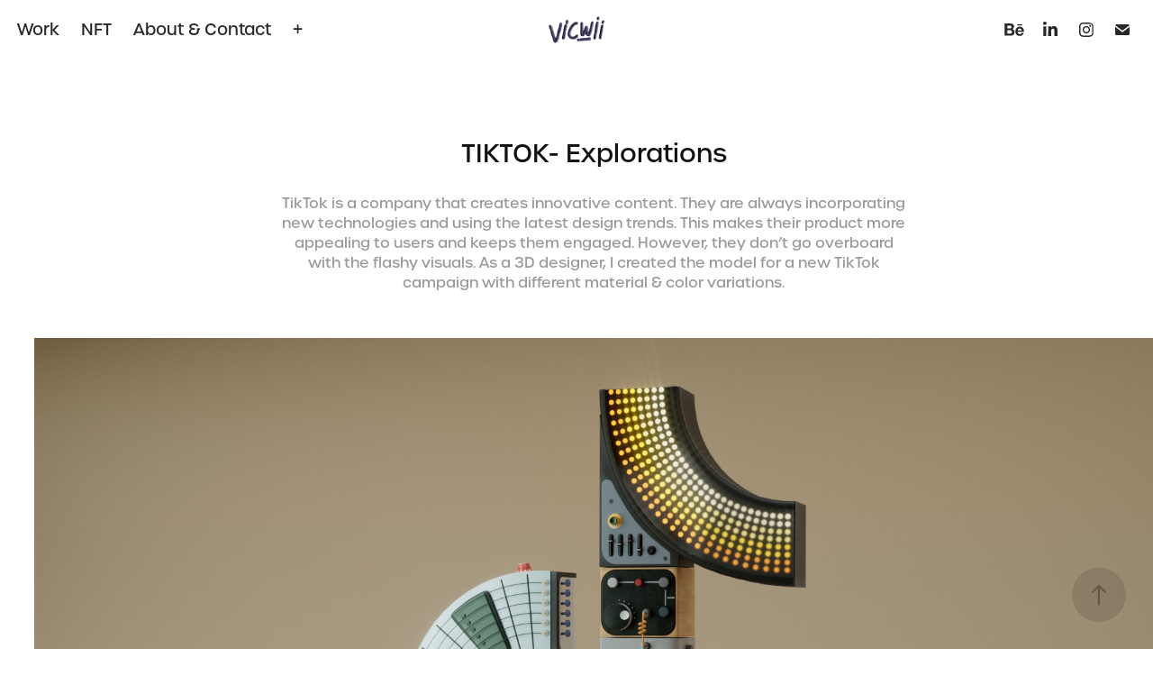

--- FILE ---
content_type: text/html; charset=utf-8
request_url: https://vicwii.com/tiktok
body_size: 9650
content:
<!DOCTYPE HTML>
<html lang="en-US">
<head>
  <meta charset="UTF-8" />
  <meta name="viewport" content="width=device-width, initial-scale=1" />
      <meta name="keywords"  content="3d,character design,illustrator,motion,NFT,vic wii,vicwii,3D,Victoria Kociman" />
      <meta name="description"  content="TikTok is a company that creates innovative content. They are always incorporating new technologies and using the latest design trends. This makes their product more appealing to users and keeps them engaged. However, they don’t go overboard with the flashy visuals. As a 3D designer, I created the model for a new TikTok campaign with different material &amp; color variations. " />
      <meta name="twitter:card"  content="summary_large_image" />
      <meta name="twitter:site"  content="@AdobePortfolio" />
      <meta  property="og:title" content="Victoria Kociman | Art Director | 3D Designer - TIKTOK- Explorations" />
      <meta  property="og:description" content="TikTok is a company that creates innovative content. They are always incorporating new technologies and using the latest design trends. This makes their product more appealing to users and keeps them engaged. However, they don’t go overboard with the flashy visuals. As a 3D designer, I created the model for a new TikTok campaign with different material &amp; color variations. " />
      <meta  property="og:image" content="https://cdn.myportfolio.com/c622648c-9707-40e0-b7a7-445cc45a2688/87f67833-5bc2-467b-9ab5-908f8211efb8_rwc_0x0x1920x1166x1920.jpg?h=e9c15d9acfde805201081c08508bf25d" />
      <meta name="google-site-verification=eFEdeMqFmPehmjqxvJ7iHEeXhoGGWF9hmMQqrP8N-cE">
        <link rel="icon" href="https://cdn.myportfolio.com/c622648c-9707-40e0-b7a7-445cc45a2688/9d4c6c67-b02e-4843-91c5-e7ac33af2916_carw_1x1x32.png?h=e99ff63299860dd29ef96af3d00bc06b" />
        <link rel="apple-touch-icon" href="https://cdn.myportfolio.com/c622648c-9707-40e0-b7a7-445cc45a2688/d0352fa1-e50c-4f5a-a801-94b513a08b26_carw_1x1x180.gif?h=515b0219ecf9d964731d70b63dc8514a" />
      <link rel="stylesheet" href="/dist/css/main.css" type="text/css" />
      <link rel="stylesheet" href="https://cdn.myportfolio.com/c622648c-9707-40e0-b7a7-445cc45a2688/ba85a991946b126f38b889ecbfec51901769188664.css?h=598e0882359dfbbc567fb95e571ae2a5" type="text/css" />
    <link rel="canonical" href="https://vicwii.com/tiktok" />
      <title>Victoria Kociman | Art Director | 3D Designer - TIKTOK- Explorations</title>
    <script type="text/javascript" src="//use.typekit.net/ik/[base64].js?cb=8dae7d4d979f383d5ca1dd118e49b6878a07c580" async onload="
    try {
      window.Typekit.load();
    } catch (e) {
      console.warn('Typekit not loaded.');
    }
    "></script>
</head>
  <body class="transition-enabled">  <div class='page-background-video page-background-video-with-panel'>
  </div>
  <div class="js-responsive-nav">
    <div class="responsive-nav has-social">
      <div class="close-responsive-click-area js-close-responsive-nav">
        <div class="close-responsive-button"></div>
      </div>
          <nav class="nav-container" data-hover-hint="nav" data-hover-hint-placement="bottom-start">
                <div class="gallery-title"><a href="/vic" >Work</a></div>
      <div class="page-title">
        <a href="/nft" >NFT</a>
      </div>
      <div class="page-title">
        <a href="/about" >About &amp; Contact</a>
      </div>
                <div class="gallery-title"><a href="/more" >+</a></div>
          </nav>
        <div class="social pf-nav-social" data-context="theme.nav" data-hover-hint="navSocialIcons" data-hover-hint-placement="bottom-start">
          <ul>
                  <li>
                    <a href="https://www.behance.net/victoriakociman" target="_blank">
                      <svg id="Layer_1" data-name="Layer 1" xmlns="http://www.w3.org/2000/svg" viewBox="0 0 30 24" class="icon"><path id="path-1" d="M18.83,14.38a2.78,2.78,0,0,0,.65,1.9,2.31,2.31,0,0,0,1.7.59,2.31,2.31,0,0,0,1.38-.41,1.79,1.79,0,0,0,.71-0.87h2.31a4.48,4.48,0,0,1-1.71,2.53,5,5,0,0,1-2.78.76,5.53,5.53,0,0,1-2-.37,4.34,4.34,0,0,1-1.55-1,4.77,4.77,0,0,1-1-1.63,6.29,6.29,0,0,1,0-4.13,4.83,4.83,0,0,1,1-1.64A4.64,4.64,0,0,1,19.09,9a4.86,4.86,0,0,1,2-.4A4.5,4.5,0,0,1,23.21,9a4.36,4.36,0,0,1,1.5,1.3,5.39,5.39,0,0,1,.84,1.86,7,7,0,0,1,.18,2.18h-6.9Zm3.67-3.24A1.94,1.94,0,0,0,21,10.6a2.26,2.26,0,0,0-1,.22,2,2,0,0,0-.66.54,1.94,1.94,0,0,0-.35.69,3.47,3.47,0,0,0-.12.65h4.29A2.75,2.75,0,0,0,22.5,11.14ZM18.29,6h5.36V7.35H18.29V6ZM13.89,17.7a4.4,4.4,0,0,1-1.51.7,6.44,6.44,0,0,1-1.73.22H4.24V5.12h6.24a7.7,7.7,0,0,1,1.73.17,3.67,3.67,0,0,1,1.33.56,2.6,2.6,0,0,1,.86,1,3.74,3.74,0,0,1,.3,1.58,3,3,0,0,1-.46,1.7,3.33,3.33,0,0,1-1.35,1.12,3.19,3.19,0,0,1,1.82,1.26,3.79,3.79,0,0,1,.59,2.17,3.79,3.79,0,0,1-.39,1.77A3.24,3.24,0,0,1,13.89,17.7ZM11.72,8.19a1.25,1.25,0,0,0-.45-0.47,1.88,1.88,0,0,0-.64-0.24,5.5,5.5,0,0,0-.76-0.05H7.16v3.16h3a2,2,0,0,0,1.28-.38A1.43,1.43,0,0,0,11.89,9,1.73,1.73,0,0,0,11.72,8.19ZM11.84,13a2.39,2.39,0,0,0-1.52-.45H7.16v3.73h3.11a3.61,3.61,0,0,0,.82-0.09A2,2,0,0,0,11.77,16a1.39,1.39,0,0,0,.47-0.54,1.85,1.85,0,0,0,.17-0.88A1.77,1.77,0,0,0,11.84,13Z"/></svg>
                    </a>
                  </li>
                  <li>
                    <a href="https://www.linkedin.com/in/victoriakociman/" target="_blank">
                      <svg version="1.1" id="Layer_1" xmlns="http://www.w3.org/2000/svg" xmlns:xlink="http://www.w3.org/1999/xlink" viewBox="0 0 30 24" style="enable-background:new 0 0 30 24;" xml:space="preserve" class="icon">
                      <path id="path-1_24_" d="M19.6,19v-5.8c0-1.4-0.5-2.4-1.7-2.4c-1,0-1.5,0.7-1.8,1.3C16,12.3,16,12.6,16,13v6h-3.4
                        c0,0,0.1-9.8,0-10.8H16v1.5c0,0,0,0,0,0h0v0C16.4,9,17.2,7.9,19,7.9c2.3,0,4,1.5,4,4.9V19H19.6z M8.9,6.7L8.9,6.7
                        C7.7,6.7,7,5.9,7,4.9C7,3.8,7.8,3,8.9,3s1.9,0.8,1.9,1.9C10.9,5.9,10.1,6.7,8.9,6.7z M10.6,19H7.2V8.2h3.4V19z"/>
                      </svg>
                    </a>
                  </li>
                  <li>
                    <a href="https://www.instagram.com/vic.wii/" target="_blank">
                      <svg version="1.1" id="Layer_1" xmlns="http://www.w3.org/2000/svg" xmlns:xlink="http://www.w3.org/1999/xlink" viewBox="0 0 30 24" style="enable-background:new 0 0 30 24;" xml:space="preserve" class="icon">
                      <g>
                        <path d="M15,5.4c2.1,0,2.4,0,3.2,0c0.8,0,1.2,0.2,1.5,0.3c0.4,0.1,0.6,0.3,0.9,0.6c0.3,0.3,0.5,0.5,0.6,0.9
                          c0.1,0.3,0.2,0.7,0.3,1.5c0,0.8,0,1.1,0,3.2s0,2.4,0,3.2c0,0.8-0.2,1.2-0.3,1.5c-0.1,0.4-0.3,0.6-0.6,0.9c-0.3,0.3-0.5,0.5-0.9,0.6
                          c-0.3,0.1-0.7,0.2-1.5,0.3c-0.8,0-1.1,0-3.2,0s-2.4,0-3.2,0c-0.8,0-1.2-0.2-1.5-0.3c-0.4-0.1-0.6-0.3-0.9-0.6
                          c-0.3-0.3-0.5-0.5-0.6-0.9c-0.1-0.3-0.2-0.7-0.3-1.5c0-0.8,0-1.1,0-3.2s0-2.4,0-3.2c0-0.8,0.2-1.2,0.3-1.5c0.1-0.4,0.3-0.6,0.6-0.9
                          c0.3-0.3,0.5-0.5,0.9-0.6c0.3-0.1,0.7-0.2,1.5-0.3C12.6,5.4,12.9,5.4,15,5.4 M15,4c-2.2,0-2.4,0-3.3,0c-0.9,0-1.4,0.2-1.9,0.4
                          c-0.5,0.2-1,0.5-1.4,0.9C7.9,5.8,7.6,6.2,7.4,6.8C7.2,7.3,7.1,7.9,7,8.7C7,9.6,7,9.8,7,12s0,2.4,0,3.3c0,0.9,0.2,1.4,0.4,1.9
                          c0.2,0.5,0.5,1,0.9,1.4c0.4,0.4,0.9,0.7,1.4,0.9c0.5,0.2,1.1,0.3,1.9,0.4c0.9,0,1.1,0,3.3,0s2.4,0,3.3,0c0.9,0,1.4-0.2,1.9-0.4
                          c0.5-0.2,1-0.5,1.4-0.9c0.4-0.4,0.7-0.9,0.9-1.4c0.2-0.5,0.3-1.1,0.4-1.9c0-0.9,0-1.1,0-3.3s0-2.4,0-3.3c0-0.9-0.2-1.4-0.4-1.9
                          c-0.2-0.5-0.5-1-0.9-1.4c-0.4-0.4-0.9-0.7-1.4-0.9c-0.5-0.2-1.1-0.3-1.9-0.4C17.4,4,17.2,4,15,4L15,4L15,4z"/>
                        <path d="M15,7.9c-2.3,0-4.1,1.8-4.1,4.1s1.8,4.1,4.1,4.1s4.1-1.8,4.1-4.1S17.3,7.9,15,7.9L15,7.9z M15,14.7c-1.5,0-2.7-1.2-2.7-2.7
                          c0-1.5,1.2-2.7,2.7-2.7s2.7,1.2,2.7,2.7C17.7,13.5,16.5,14.7,15,14.7L15,14.7z"/>
                        <path d="M20.2,7.7c0,0.5-0.4,1-1,1s-1-0.4-1-1s0.4-1,1-1S20.2,7.2,20.2,7.7L20.2,7.7z"/>
                      </g>
                      </svg>
                    </a>
                  </li>
                  <li>
                    <a href="mailto:vicwiicontact@gmail.com">
                      <svg version="1.1" id="Layer_1" xmlns="http://www.w3.org/2000/svg" xmlns:xlink="http://www.w3.org/1999/xlink" x="0px" y="0px" viewBox="0 0 30 24" style="enable-background:new 0 0 30 24;" xml:space="preserve" class="icon">
                        <g>
                          <path d="M15,13L7.1,7.1c0-0.5,0.4-1,1-1h13.8c0.5,0,1,0.4,1,1L15,13z M15,14.8l7.9-5.9v8.1c0,0.5-0.4,1-1,1H8.1c-0.5,0-1-0.4-1-1 V8.8L15,14.8z"/>
                        </g>
                      </svg>
                    </a>
                  </li>
          </ul>
        </div>
    </div>
  </div>
    <header class="site-header js-site-header  js-fixed-nav" data-context="theme.nav" data-hover-hint="nav" data-hover-hint-placement="top-start">
        <nav class="nav-container" data-hover-hint="nav" data-hover-hint-placement="bottom-start">
                <div class="gallery-title"><a href="/vic" >Work</a></div>
      <div class="page-title">
        <a href="/nft" >NFT</a>
      </div>
      <div class="page-title">
        <a href="/about" >About &amp; Contact</a>
      </div>
                <div class="gallery-title"><a href="/more" >+</a></div>
        </nav>
        <div class="logo-wrap" data-context="theme.logo.header" data-hover-hint="logo" data-hover-hint-placement="bottom-start">
          <div class="logo e2e-site-logo-text logo-image  ">
    <a href="/vic" class="image-normal image-link">
      <img src="https://cdn.myportfolio.com/c622648c-9707-40e0-b7a7-445cc45a2688/4afbdcd6-4bc8-4143-bcbc-23b2b1e0174c_rwc_10x12x370x370x4096.gif?h=e0aa103782f15103502fb04529c072f8" alt="Victoria Kociman">
    </a>
          </div>
        </div>
        <div class="social pf-nav-social" data-context="theme.nav" data-hover-hint="navSocialIcons" data-hover-hint-placement="bottom-start">
          <ul>
                  <li>
                    <a href="https://www.behance.net/victoriakociman" target="_blank">
                      <svg id="Layer_1" data-name="Layer 1" xmlns="http://www.w3.org/2000/svg" viewBox="0 0 30 24" class="icon"><path id="path-1" d="M18.83,14.38a2.78,2.78,0,0,0,.65,1.9,2.31,2.31,0,0,0,1.7.59,2.31,2.31,0,0,0,1.38-.41,1.79,1.79,0,0,0,.71-0.87h2.31a4.48,4.48,0,0,1-1.71,2.53,5,5,0,0,1-2.78.76,5.53,5.53,0,0,1-2-.37,4.34,4.34,0,0,1-1.55-1,4.77,4.77,0,0,1-1-1.63,6.29,6.29,0,0,1,0-4.13,4.83,4.83,0,0,1,1-1.64A4.64,4.64,0,0,1,19.09,9a4.86,4.86,0,0,1,2-.4A4.5,4.5,0,0,1,23.21,9a4.36,4.36,0,0,1,1.5,1.3,5.39,5.39,0,0,1,.84,1.86,7,7,0,0,1,.18,2.18h-6.9Zm3.67-3.24A1.94,1.94,0,0,0,21,10.6a2.26,2.26,0,0,0-1,.22,2,2,0,0,0-.66.54,1.94,1.94,0,0,0-.35.69,3.47,3.47,0,0,0-.12.65h4.29A2.75,2.75,0,0,0,22.5,11.14ZM18.29,6h5.36V7.35H18.29V6ZM13.89,17.7a4.4,4.4,0,0,1-1.51.7,6.44,6.44,0,0,1-1.73.22H4.24V5.12h6.24a7.7,7.7,0,0,1,1.73.17,3.67,3.67,0,0,1,1.33.56,2.6,2.6,0,0,1,.86,1,3.74,3.74,0,0,1,.3,1.58,3,3,0,0,1-.46,1.7,3.33,3.33,0,0,1-1.35,1.12,3.19,3.19,0,0,1,1.82,1.26,3.79,3.79,0,0,1,.59,2.17,3.79,3.79,0,0,1-.39,1.77A3.24,3.24,0,0,1,13.89,17.7ZM11.72,8.19a1.25,1.25,0,0,0-.45-0.47,1.88,1.88,0,0,0-.64-0.24,5.5,5.5,0,0,0-.76-0.05H7.16v3.16h3a2,2,0,0,0,1.28-.38A1.43,1.43,0,0,0,11.89,9,1.73,1.73,0,0,0,11.72,8.19ZM11.84,13a2.39,2.39,0,0,0-1.52-.45H7.16v3.73h3.11a3.61,3.61,0,0,0,.82-0.09A2,2,0,0,0,11.77,16a1.39,1.39,0,0,0,.47-0.54,1.85,1.85,0,0,0,.17-0.88A1.77,1.77,0,0,0,11.84,13Z"/></svg>
                    </a>
                  </li>
                  <li>
                    <a href="https://www.linkedin.com/in/victoriakociman/" target="_blank">
                      <svg version="1.1" id="Layer_1" xmlns="http://www.w3.org/2000/svg" xmlns:xlink="http://www.w3.org/1999/xlink" viewBox="0 0 30 24" style="enable-background:new 0 0 30 24;" xml:space="preserve" class="icon">
                      <path id="path-1_24_" d="M19.6,19v-5.8c0-1.4-0.5-2.4-1.7-2.4c-1,0-1.5,0.7-1.8,1.3C16,12.3,16,12.6,16,13v6h-3.4
                        c0,0,0.1-9.8,0-10.8H16v1.5c0,0,0,0,0,0h0v0C16.4,9,17.2,7.9,19,7.9c2.3,0,4,1.5,4,4.9V19H19.6z M8.9,6.7L8.9,6.7
                        C7.7,6.7,7,5.9,7,4.9C7,3.8,7.8,3,8.9,3s1.9,0.8,1.9,1.9C10.9,5.9,10.1,6.7,8.9,6.7z M10.6,19H7.2V8.2h3.4V19z"/>
                      </svg>
                    </a>
                  </li>
                  <li>
                    <a href="https://www.instagram.com/vic.wii/" target="_blank">
                      <svg version="1.1" id="Layer_1" xmlns="http://www.w3.org/2000/svg" xmlns:xlink="http://www.w3.org/1999/xlink" viewBox="0 0 30 24" style="enable-background:new 0 0 30 24;" xml:space="preserve" class="icon">
                      <g>
                        <path d="M15,5.4c2.1,0,2.4,0,3.2,0c0.8,0,1.2,0.2,1.5,0.3c0.4,0.1,0.6,0.3,0.9,0.6c0.3,0.3,0.5,0.5,0.6,0.9
                          c0.1,0.3,0.2,0.7,0.3,1.5c0,0.8,0,1.1,0,3.2s0,2.4,0,3.2c0,0.8-0.2,1.2-0.3,1.5c-0.1,0.4-0.3,0.6-0.6,0.9c-0.3,0.3-0.5,0.5-0.9,0.6
                          c-0.3,0.1-0.7,0.2-1.5,0.3c-0.8,0-1.1,0-3.2,0s-2.4,0-3.2,0c-0.8,0-1.2-0.2-1.5-0.3c-0.4-0.1-0.6-0.3-0.9-0.6
                          c-0.3-0.3-0.5-0.5-0.6-0.9c-0.1-0.3-0.2-0.7-0.3-1.5c0-0.8,0-1.1,0-3.2s0-2.4,0-3.2c0-0.8,0.2-1.2,0.3-1.5c0.1-0.4,0.3-0.6,0.6-0.9
                          c0.3-0.3,0.5-0.5,0.9-0.6c0.3-0.1,0.7-0.2,1.5-0.3C12.6,5.4,12.9,5.4,15,5.4 M15,4c-2.2,0-2.4,0-3.3,0c-0.9,0-1.4,0.2-1.9,0.4
                          c-0.5,0.2-1,0.5-1.4,0.9C7.9,5.8,7.6,6.2,7.4,6.8C7.2,7.3,7.1,7.9,7,8.7C7,9.6,7,9.8,7,12s0,2.4,0,3.3c0,0.9,0.2,1.4,0.4,1.9
                          c0.2,0.5,0.5,1,0.9,1.4c0.4,0.4,0.9,0.7,1.4,0.9c0.5,0.2,1.1,0.3,1.9,0.4c0.9,0,1.1,0,3.3,0s2.4,0,3.3,0c0.9,0,1.4-0.2,1.9-0.4
                          c0.5-0.2,1-0.5,1.4-0.9c0.4-0.4,0.7-0.9,0.9-1.4c0.2-0.5,0.3-1.1,0.4-1.9c0-0.9,0-1.1,0-3.3s0-2.4,0-3.3c0-0.9-0.2-1.4-0.4-1.9
                          c-0.2-0.5-0.5-1-0.9-1.4c-0.4-0.4-0.9-0.7-1.4-0.9c-0.5-0.2-1.1-0.3-1.9-0.4C17.4,4,17.2,4,15,4L15,4L15,4z"/>
                        <path d="M15,7.9c-2.3,0-4.1,1.8-4.1,4.1s1.8,4.1,4.1,4.1s4.1-1.8,4.1-4.1S17.3,7.9,15,7.9L15,7.9z M15,14.7c-1.5,0-2.7-1.2-2.7-2.7
                          c0-1.5,1.2-2.7,2.7-2.7s2.7,1.2,2.7,2.7C17.7,13.5,16.5,14.7,15,14.7L15,14.7z"/>
                        <path d="M20.2,7.7c0,0.5-0.4,1-1,1s-1-0.4-1-1s0.4-1,1-1S20.2,7.2,20.2,7.7L20.2,7.7z"/>
                      </g>
                      </svg>
                    </a>
                  </li>
                  <li>
                    <a href="mailto:vicwiicontact@gmail.com">
                      <svg version="1.1" id="Layer_1" xmlns="http://www.w3.org/2000/svg" xmlns:xlink="http://www.w3.org/1999/xlink" x="0px" y="0px" viewBox="0 0 30 24" style="enable-background:new 0 0 30 24;" xml:space="preserve" class="icon">
                        <g>
                          <path d="M15,13L7.1,7.1c0-0.5,0.4-1,1-1h13.8c0.5,0,1,0.4,1,1L15,13z M15,14.8l7.9-5.9v8.1c0,0.5-0.4,1-1,1H8.1c-0.5,0-1-0.4-1-1 V8.8L15,14.8z"/>
                        </g>
                      </svg>
                    </a>
                  </li>
          </ul>
        </div>
        <div class="hamburger-click-area js-hamburger">
          <div class="hamburger">
            <i></i>
            <i></i>
            <i></i>
          </div>
        </div>
    </header>
    <div class="header-placeholder"></div>
  <div class="site-wrap cfix js-site-wrap">
    <div class="site-container">
      <div class="site-content e2e-site-content">
        <main>
  <div class="page-container" data-context="page.page.container" data-hover-hint="pageContainer">
    <section class="page standard-modules">
        <header class="page-header content" data-context="pages" data-identity="id:p62786b64a45bf2ce5e9bacdc3d657b92d38166a55adc65b4ac3c7" data-hover-hint="pageHeader" data-hover-hint-id="p62786b64a45bf2ce5e9bacdc3d657b92d38166a55adc65b4ac3c7">
            <h1 class="title preserve-whitespace e2e-site-logo-text">TIKTOK- Explorations</h1>
            <p class="description">TikTok is a company that creates innovative content. They are always incorporating new technologies and using the latest design trends. This makes their product more appealing to users and keeps them engaged. However, they don’t go overboard with the flashy visuals. As a 3D designer, I created the model for a new TikTok campaign with different material &amp; color variations. </p>
        </header>
      <div class="page-content js-page-content" data-context="pages" data-identity="id:p62786b64a45bf2ce5e9bacdc3d657b92d38166a55adc65b4ac3c7">
        <div id="project-canvas" class="js-project-modules modules content">
          <div id="project-modules">
              
              <div class="project-module module image project-module-image js-js-project-module"  style="padding-top: px;
padding-bottom: px;
">

  

  
     <div class="js-lightbox" data-src="https://cdn.myportfolio.com/c622648c-9707-40e0-b7a7-445cc45a2688/14fee8bf-2b0e-4f5c-9cd1-18f78dcf988b.jpg?h=72ec88701b92ad5e25431b2217b932eb">
           <img
             class="js-lazy e2e-site-project-module-image"
             src="[data-uri]"
             data-src="https://cdn.myportfolio.com/c622648c-9707-40e0-b7a7-445cc45a2688/14fee8bf-2b0e-4f5c-9cd1-18f78dcf988b_rw_1920.jpg?h=f6e169297e980d6a83e02639993eaea2"
             data-srcset="https://cdn.myportfolio.com/c622648c-9707-40e0-b7a7-445cc45a2688/14fee8bf-2b0e-4f5c-9cd1-18f78dcf988b_rw_600.jpg?h=8502d0f6521362374ae8b64f2599b2c4 600w,https://cdn.myportfolio.com/c622648c-9707-40e0-b7a7-445cc45a2688/14fee8bf-2b0e-4f5c-9cd1-18f78dcf988b_rw_1200.jpg?h=c193b576c7dcd9841e14cdd4d4fc13f8 1200w,https://cdn.myportfolio.com/c622648c-9707-40e0-b7a7-445cc45a2688/14fee8bf-2b0e-4f5c-9cd1-18f78dcf988b_rw_1920.jpg?h=f6e169297e980d6a83e02639993eaea2 1920w,"
             data-sizes="(max-width: 1920px) 100vw, 1920px"
             width="1920"
             height="0"
             style="padding-bottom: 56.17%; background: rgba(0, 0, 0, 0.03)"
             
           >
     </div>
  

</div>

              
              
              
              
              
              
              
              
              
              
              
              
              
              <div class="project-module module text project-module-text align- js-project-module e2e-site-project-module-text">
  <div class="rich-text js-text-editable module-text"><div>They were looking for something that is modern and sleek for this particular style. <br></div></div>
</div>

              
              
              
              
              
              
              
              
              
              
              
              <div class="project-module module media_collection project-module-media_collection" data-id="m6323b4c0ad85ebbb1bb8f1d59f1e77256b46f939a6d28328a7a05"  style="padding-top: px;
padding-bottom: px;
">
  <div class="grid--main js-grid-main" data-grid-max-images="
  ">
    <div class="grid__item-container js-grid-item-container" data-flex-grow="260" style="width:260px; flex-grow:260;" data-width="1080" data-height="1080">
      <script type="text/html" class="js-lightbox-slide-content">
        <div class="grid__image-wrapper">
          <img src="https://cdn.myportfolio.com/c622648c-9707-40e0-b7a7-445cc45a2688/5b79908f-c0b9-4aae-8e47-e322032fb6bb_rw_1200.jpg?h=bc1d248b2b2de0d2fd68ca60dbe61f5d" srcset="https://cdn.myportfolio.com/c622648c-9707-40e0-b7a7-445cc45a2688/5b79908f-c0b9-4aae-8e47-e322032fb6bb_rw_600.jpg?h=b145d6a3b57899e9631fd930d380df1f 600w,https://cdn.myportfolio.com/c622648c-9707-40e0-b7a7-445cc45a2688/5b79908f-c0b9-4aae-8e47-e322032fb6bb_rw_1200.jpg?h=bc1d248b2b2de0d2fd68ca60dbe61f5d 1080w,"  sizes="(max-width: 1080px) 100vw, 1080px">
        <div>
      </script>
      <img
        class="grid__item-image js-grid__item-image grid__item-image-lazy js-lazy"
        src="[data-uri]"
        
        data-src="https://cdn.myportfolio.com/c622648c-9707-40e0-b7a7-445cc45a2688/5b79908f-c0b9-4aae-8e47-e322032fb6bb_rw_1200.jpg?h=bc1d248b2b2de0d2fd68ca60dbe61f5d"
        data-srcset="https://cdn.myportfolio.com/c622648c-9707-40e0-b7a7-445cc45a2688/5b79908f-c0b9-4aae-8e47-e322032fb6bb_rw_600.jpg?h=b145d6a3b57899e9631fd930d380df1f 600w,https://cdn.myportfolio.com/c622648c-9707-40e0-b7a7-445cc45a2688/5b79908f-c0b9-4aae-8e47-e322032fb6bb_rw_1200.jpg?h=bc1d248b2b2de0d2fd68ca60dbe61f5d 1080w,"
      >
      <span class="grid__item-filler" style="padding-bottom:100%;"></span>
    </div>
    <div class="grid__item-container js-grid-item-container" data-flex-grow="462.22222222222" style="width:462.22222222222px; flex-grow:462.22222222222;" data-width="1920" data-height="1080">
      <script type="text/html" class="js-lightbox-slide-content">
        <div class="grid__image-wrapper">
          <img src="https://cdn.myportfolio.com/c622648c-9707-40e0-b7a7-445cc45a2688/236b00e0-8218-4825-ae03-c9b83f087bec_rw_1920.jpg?h=ff5ec20c54ecddc1b96b0c8ea90d9688" srcset="https://cdn.myportfolio.com/c622648c-9707-40e0-b7a7-445cc45a2688/236b00e0-8218-4825-ae03-c9b83f087bec_rw_600.jpg?h=52f7fc39e7a03310261ddc6fafad38d9 600w,https://cdn.myportfolio.com/c622648c-9707-40e0-b7a7-445cc45a2688/236b00e0-8218-4825-ae03-c9b83f087bec_rw_1200.jpg?h=13217c86bed62c9678fdb5c14f45f160 1200w,https://cdn.myportfolio.com/c622648c-9707-40e0-b7a7-445cc45a2688/236b00e0-8218-4825-ae03-c9b83f087bec_rw_1920.jpg?h=ff5ec20c54ecddc1b96b0c8ea90d9688 1920w,"  sizes="(max-width: 1920px) 100vw, 1920px">
        <div>
      </script>
      <img
        class="grid__item-image js-grid__item-image grid__item-image-lazy js-lazy"
        src="[data-uri]"
        
        data-src="https://cdn.myportfolio.com/c622648c-9707-40e0-b7a7-445cc45a2688/236b00e0-8218-4825-ae03-c9b83f087bec_rw_1920.jpg?h=ff5ec20c54ecddc1b96b0c8ea90d9688"
        data-srcset="https://cdn.myportfolio.com/c622648c-9707-40e0-b7a7-445cc45a2688/236b00e0-8218-4825-ae03-c9b83f087bec_rw_600.jpg?h=52f7fc39e7a03310261ddc6fafad38d9 600w,https://cdn.myportfolio.com/c622648c-9707-40e0-b7a7-445cc45a2688/236b00e0-8218-4825-ae03-c9b83f087bec_rw_1200.jpg?h=13217c86bed62c9678fdb5c14f45f160 1200w,https://cdn.myportfolio.com/c622648c-9707-40e0-b7a7-445cc45a2688/236b00e0-8218-4825-ae03-c9b83f087bec_rw_1920.jpg?h=ff5ec20c54ecddc1b96b0c8ea90d9688 1920w,"
      >
      <span class="grid__item-filler" style="padding-bottom:56.25%;"></span>
    </div>
    <div class="js-grid-spacer"></div>
  </div>
</div>

              
              
              
              
              
              
              
              <div class="project-module module text project-module-text align- js-project-module e2e-site-project-module-text">
  <div class="rich-text js-text-editable module-text"><div> I also had de chance to experiment a lot with shading and environments.<br></div></div>
</div>

              
              
              
              
              
              
              
              
              
              
              
              <div class="project-module module media_collection project-module-media_collection" data-id="m6323aefaa5e0a5bfb8b7eea9d21348541f5269c4a2cd078aed1b3"  style="padding-top: px;
padding-bottom: px;
">
  <div class="grid--main js-grid-main" data-grid-max-images="
  ">
    <div class="grid__item-container js-grid-item-container" data-flex-grow="260" style="width:260px; flex-grow:260;" data-width="1080" data-height="1080">
      <script type="text/html" class="js-lightbox-slide-content">
        <div class="grid__image-wrapper">
          <img src="https://cdn.myportfolio.com/c622648c-9707-40e0-b7a7-445cc45a2688/65216cac-e61f-4bee-ad69-4f672de0b7a7_rw_1200.jpg?h=380c339bd317a19d6f2850b2959f7be9" srcset="https://cdn.myportfolio.com/c622648c-9707-40e0-b7a7-445cc45a2688/65216cac-e61f-4bee-ad69-4f672de0b7a7_rw_600.jpg?h=fba81ac04c76d9da5a5e88cc2bc2595a 600w,https://cdn.myportfolio.com/c622648c-9707-40e0-b7a7-445cc45a2688/65216cac-e61f-4bee-ad69-4f672de0b7a7_rw_1200.jpg?h=380c339bd317a19d6f2850b2959f7be9 1080w,"  sizes="(max-width: 1080px) 100vw, 1080px">
        <div>
      </script>
      <img
        class="grid__item-image js-grid__item-image grid__item-image-lazy js-lazy"
        src="[data-uri]"
        
        data-src="https://cdn.myportfolio.com/c622648c-9707-40e0-b7a7-445cc45a2688/65216cac-e61f-4bee-ad69-4f672de0b7a7_rw_1200.jpg?h=380c339bd317a19d6f2850b2959f7be9"
        data-srcset="https://cdn.myportfolio.com/c622648c-9707-40e0-b7a7-445cc45a2688/65216cac-e61f-4bee-ad69-4f672de0b7a7_rw_600.jpg?h=fba81ac04c76d9da5a5e88cc2bc2595a 600w,https://cdn.myportfolio.com/c622648c-9707-40e0-b7a7-445cc45a2688/65216cac-e61f-4bee-ad69-4f672de0b7a7_rw_1200.jpg?h=380c339bd317a19d6f2850b2959f7be9 1080w,"
      >
      <span class="grid__item-filler" style="padding-bottom:100%;"></span>
    </div>
    <div class="grid__item-container js-grid-item-container" data-flex-grow="260" style="width:260px; flex-grow:260;" data-width="1080" data-height="1080">
      <script type="text/html" class="js-lightbox-slide-content">
        <div class="grid__image-wrapper">
          <img src="https://cdn.myportfolio.com/c622648c-9707-40e0-b7a7-445cc45a2688/5a9aa44e-1471-4c44-9b7b-64e459b198ab_rw_1200.jpg?h=f15c5e1aee9887fc4c037e88a5371f42" srcset="https://cdn.myportfolio.com/c622648c-9707-40e0-b7a7-445cc45a2688/5a9aa44e-1471-4c44-9b7b-64e459b198ab_rw_600.jpg?h=107529101a82b7079a51acbf8f264125 600w,https://cdn.myportfolio.com/c622648c-9707-40e0-b7a7-445cc45a2688/5a9aa44e-1471-4c44-9b7b-64e459b198ab_rw_1200.jpg?h=f15c5e1aee9887fc4c037e88a5371f42 1080w,"  sizes="(max-width: 1080px) 100vw, 1080px">
        <div>
      </script>
      <img
        class="grid__item-image js-grid__item-image grid__item-image-lazy js-lazy"
        src="[data-uri]"
        
        data-src="https://cdn.myportfolio.com/c622648c-9707-40e0-b7a7-445cc45a2688/5a9aa44e-1471-4c44-9b7b-64e459b198ab_rw_1200.jpg?h=f15c5e1aee9887fc4c037e88a5371f42"
        data-srcset="https://cdn.myportfolio.com/c622648c-9707-40e0-b7a7-445cc45a2688/5a9aa44e-1471-4c44-9b7b-64e459b198ab_rw_600.jpg?h=107529101a82b7079a51acbf8f264125 600w,https://cdn.myportfolio.com/c622648c-9707-40e0-b7a7-445cc45a2688/5a9aa44e-1471-4c44-9b7b-64e459b198ab_rw_1200.jpg?h=f15c5e1aee9887fc4c037e88a5371f42 1080w,"
      >
      <span class="grid__item-filler" style="padding-bottom:100%;"></span>
    </div>
    <div class="js-grid-spacer"></div>
  </div>
</div>

              
              
              
              
              
              
              
              <div class="project-module module text project-module-text align- js-project-module e2e-site-project-module-text">
  <div class="rich-text js-text-editable module-text"><div><span style="font-size:12px;" class="texteditor-inline-fontsize"><span style="color:#bebebe;" class="texteditor-inline-color">Done with the <a href="www.hueso.co" target="_blank">Hueso</a> team​​​​​​​<a href="www.hueso.co" target="_blank"></a></span></span></div></div>
</div>

              
              
              
              
          </div>
        </div>
      </div>
    </section>
          <section class="other-projects" data-context="page.page.other_pages" data-hover-hint="otherPages">
            <div class="title-wrapper">
              <div class="title-container">
                  <h3 class="other-projects-title preserve-whitespace">You may also like</h3>
              </div>
            </div>
            <div class="project-covers">
                  <a class="project-cover js-project-cover-touch hold-space" href="/snapchat-yearends" data-context="pages" data-identity="id:p62786a77018882c5d1c84ae8ed53608b6d8dd1867dd2cf05596b0">
                    <div class="cover-content-container">
                      <div class="cover-image-wrap">
                        <div class="cover-image">
                            <div class="cover cover-normal">

            <img
              class="cover__img js-lazy"
              src="https://cdn.myportfolio.com/c622648c-9707-40e0-b7a7-445cc45a2688/e6c37cbe-b61c-428b-8d92-755a65398bb1_rwc_55x212x933x624x32.jpg?h=2ff0ec785e4d19b5462b7de358b1e9e0"
              data-src="https://cdn.myportfolio.com/c622648c-9707-40e0-b7a7-445cc45a2688/e6c37cbe-b61c-428b-8d92-755a65398bb1_rwc_55x212x933x624x933.jpg?h=63854b8832138cb35fa61bc94a05463a"
              data-srcset="https://cdn.myportfolio.com/c622648c-9707-40e0-b7a7-445cc45a2688/e6c37cbe-b61c-428b-8d92-755a65398bb1_rwc_55x212x933x624x640.jpg?h=b139d8e7e4c15d2ac905a06af90c84a3 640w, https://cdn.myportfolio.com/c622648c-9707-40e0-b7a7-445cc45a2688/e6c37cbe-b61c-428b-8d92-755a65398bb1_rwc_55x212x933x624x933.jpg?h=63854b8832138cb35fa61bc94a05463a 1280w, https://cdn.myportfolio.com/c622648c-9707-40e0-b7a7-445cc45a2688/e6c37cbe-b61c-428b-8d92-755a65398bb1_rwc_55x212x933x624x933.jpg?h=63854b8832138cb35fa61bc94a05463a 1366w, https://cdn.myportfolio.com/c622648c-9707-40e0-b7a7-445cc45a2688/e6c37cbe-b61c-428b-8d92-755a65398bb1_rwc_55x212x933x624x933.jpg?h=63854b8832138cb35fa61bc94a05463a 1920w, https://cdn.myportfolio.com/c622648c-9707-40e0-b7a7-445cc45a2688/e6c37cbe-b61c-428b-8d92-755a65398bb1_rwc_55x212x933x624x933.jpg?h=63854b8832138cb35fa61bc94a05463a 2560w, https://cdn.myportfolio.com/c622648c-9707-40e0-b7a7-445cc45a2688/e6c37cbe-b61c-428b-8d92-755a65398bb1_rwc_55x212x933x624x933.jpg?h=63854b8832138cb35fa61bc94a05463a 5120w"
              data-sizes="(max-width: 540px) 100vw, (max-width: 768px) 50vw, calc(1800px / 3)"
            >
                                      </div>
                        </div>
                      </div>
                      <div class="details-wrap">
                        <div class="details">
                          <div class="details-inner">
                              <div class="title preserve-whitespace">SNAPCHAT  - Year end stories</div>
                          </div>
                        </div>
                      </div>
                    </div>
                  </a>
                  <a class="project-cover js-project-cover-touch hold-space" href="/all-the-devices-3d-concepts" data-context="pages" data-identity="id:p624dd8cb470fa4b1c956b5ce5174a43f2da33fc96778ea701051e">
                    <div class="cover-content-container">
                      <div class="cover-image-wrap">
                        <div class="cover-image">
                            <div class="cover cover-normal">

            <img
              class="cover__img js-lazy"
              src="https://cdn.myportfolio.com/c622648c-9707-40e0-b7a7-445cc45a2688/77278e67-a71b-4f4c-abfa-961469059647_carw_4x3x32.jpg?h=a2d765fbf8459660d7ed061a7fd4fc32"
              data-src="https://cdn.myportfolio.com/c622648c-9707-40e0-b7a7-445cc45a2688/77278e67-a71b-4f4c-abfa-961469059647_car_4x3.jpg?h=b6b3c883e52bb44b0e3ff3501fb7a1dc"
              data-srcset="https://cdn.myportfolio.com/c622648c-9707-40e0-b7a7-445cc45a2688/77278e67-a71b-4f4c-abfa-961469059647_carw_4x3x640.jpg?h=54b2d4c8cfc1ae45c8eb5d3edd3c3b9b 640w, https://cdn.myportfolio.com/c622648c-9707-40e0-b7a7-445cc45a2688/77278e67-a71b-4f4c-abfa-961469059647_carw_4x3x1280.jpg?h=636d9d0acb7cfe455fd57ff1867f9cac 1280w, https://cdn.myportfolio.com/c622648c-9707-40e0-b7a7-445cc45a2688/77278e67-a71b-4f4c-abfa-961469059647_carw_4x3x1366.jpg?h=b79062e927f7ef74e7c5b90184f2b5db 1366w, https://cdn.myportfolio.com/c622648c-9707-40e0-b7a7-445cc45a2688/77278e67-a71b-4f4c-abfa-961469059647_carw_4x3x1920.jpg?h=aaf80a7fbba5a8e96d9308193501740b 1920w, https://cdn.myportfolio.com/c622648c-9707-40e0-b7a7-445cc45a2688/77278e67-a71b-4f4c-abfa-961469059647_carw_4x3x2560.jpg?h=49292fc8368192c8fa7466461825893b 2560w, https://cdn.myportfolio.com/c622648c-9707-40e0-b7a7-445cc45a2688/77278e67-a71b-4f4c-abfa-961469059647_carw_4x3x5120.jpg?h=f8970f30c68e9491553a2d21ff468cbf 5120w"
              data-sizes="(max-width: 540px) 100vw, (max-width: 768px) 50vw, calc(1800px / 3)"
            >
                                      </div>
                        </div>
                      </div>
                      <div class="details-wrap">
                        <div class="details">
                          <div class="details-inner">
                              <div class="title preserve-whitespace">ALL THE DEVICES - 3D Concepts</div>
                          </div>
                        </div>
                      </div>
                    </div>
                  </a>
                  <a class="project-cover js-project-cover-touch hold-space" href="/blight-shortfilm" data-context="pages" data-identity="id:p624dd8c7f244946d1e3977c2e0a3abf5b16d47fc8aabd416f5b10">
                    <div class="cover-content-container">
                      <div class="cover-image-wrap">
                        <div class="cover-image">
                            <div class="cover cover-normal">

            <img
              class="cover__img js-lazy"
              src="https://cdn.myportfolio.com/c622648c-9707-40e0-b7a7-445cc45a2688/64254839-4e34-4054-952d-062dcee917de_carw_4x3x32.png?h=3cf08872d1633edf29f31f8039bc97fd"
              data-src="https://cdn.myportfolio.com/c622648c-9707-40e0-b7a7-445cc45a2688/64254839-4e34-4054-952d-062dcee917de_car_4x3.png?h=48e739256bc05ea138978d8cfe17fbec"
              data-srcset="https://cdn.myportfolio.com/c622648c-9707-40e0-b7a7-445cc45a2688/64254839-4e34-4054-952d-062dcee917de_carw_4x3x640.png?h=1749448e5da374d9a42d45b0cd9fb40f 640w, https://cdn.myportfolio.com/c622648c-9707-40e0-b7a7-445cc45a2688/64254839-4e34-4054-952d-062dcee917de_carw_4x3x1280.png?h=e9a6ec8823865991eb796e7b23e212e6 1280w, https://cdn.myportfolio.com/c622648c-9707-40e0-b7a7-445cc45a2688/64254839-4e34-4054-952d-062dcee917de_carw_4x3x1366.png?h=5d39dbca96f20bbf22ec29abbb7ecf64 1366w, https://cdn.myportfolio.com/c622648c-9707-40e0-b7a7-445cc45a2688/64254839-4e34-4054-952d-062dcee917de_carw_4x3x1920.png?h=3ff8f1b6f15d6fc89aa145fee3fb3a07 1920w, https://cdn.myportfolio.com/c622648c-9707-40e0-b7a7-445cc45a2688/64254839-4e34-4054-952d-062dcee917de_carw_4x3x2560.png?h=c03148fe9b4c4e7019a8a6df4d5186ff 2560w, https://cdn.myportfolio.com/c622648c-9707-40e0-b7a7-445cc45a2688/64254839-4e34-4054-952d-062dcee917de_carw_4x3x5120.png?h=2801fffff9cad3cbed878acb64de1422 5120w"
              data-sizes="(max-width: 540px) 100vw, (max-width: 768px) 50vw, calc(1800px / 3)"
            >
                                      </div>
                        </div>
                      </div>
                      <div class="details-wrap">
                        <div class="details">
                          <div class="details-inner">
                              <div class="title preserve-whitespace">BLIGHT - Shortfilm</div>
                          </div>
                        </div>
                      </div>
                    </div>
                  </a>
                  <a class="project-cover js-project-cover-touch hold-space" href="/meta-arewethereyet" data-context="pages" data-identity="id:p63236d14f1a01d7891a8816f888ae0a52e1c0b29fc323c61bf1e8">
                    <div class="cover-content-container">
                      <div class="cover-image-wrap">
                        <div class="cover-image">
                            <div class="cover cover-normal">

            <img
              class="cover__img js-lazy"
              src="https://cdn.myportfolio.com/c622648c-9707-40e0-b7a7-445cc45a2688/02aa24f7-d9f1-47cb-a76d-0c0f51146692_rwc_308x0x3232x2160x32.png?h=4e92415500ea3f76fa9acbe1660c24d5"
              data-src="https://cdn.myportfolio.com/c622648c-9707-40e0-b7a7-445cc45a2688/02aa24f7-d9f1-47cb-a76d-0c0f51146692_rwc_308x0x3232x2160x3232.png?h=0cfdb8078584f014003f3ac29b2faec7"
              data-srcset="https://cdn.myportfolio.com/c622648c-9707-40e0-b7a7-445cc45a2688/02aa24f7-d9f1-47cb-a76d-0c0f51146692_rwc_308x0x3232x2160x640.png?h=b7686dd3e869a5cb45190f11fe7c1ba3 640w, https://cdn.myportfolio.com/c622648c-9707-40e0-b7a7-445cc45a2688/02aa24f7-d9f1-47cb-a76d-0c0f51146692_rwc_308x0x3232x2160x1280.png?h=362e22839156fafa3d7ffd9b36a731c4 1280w, https://cdn.myportfolio.com/c622648c-9707-40e0-b7a7-445cc45a2688/02aa24f7-d9f1-47cb-a76d-0c0f51146692_rwc_308x0x3232x2160x1366.png?h=81407060fe4c46f090655495e411eab5 1366w, https://cdn.myportfolio.com/c622648c-9707-40e0-b7a7-445cc45a2688/02aa24f7-d9f1-47cb-a76d-0c0f51146692_rwc_308x0x3232x2160x1920.png?h=bd06485dfc698fba5e5b0ab2e0d2d998 1920w, https://cdn.myportfolio.com/c622648c-9707-40e0-b7a7-445cc45a2688/02aa24f7-d9f1-47cb-a76d-0c0f51146692_rwc_308x0x3232x2160x2560.png?h=261f68836e27cc59faeb15b4813a92c7 2560w, https://cdn.myportfolio.com/c622648c-9707-40e0-b7a7-445cc45a2688/02aa24f7-d9f1-47cb-a76d-0c0f51146692_rwc_308x0x3232x2160x3232.png?h=0cfdb8078584f014003f3ac29b2faec7 5120w"
              data-sizes="(max-width: 540px) 100vw, (max-width: 768px) 50vw, calc(1800px / 3)"
            >
                                      </div>
                        </div>
                      </div>
                      <div class="details-wrap">
                        <div class="details">
                          <div class="details-inner">
                              <div class="title preserve-whitespace">META - Are we there yet? Intro</div>
                          </div>
                        </div>
                      </div>
                    </div>
                  </a>
                  <a class="project-cover js-project-cover-touch hold-space" href="/cashapp-forteens" data-context="pages" data-identity="id:p632370d17ee27945736af962fc3895e9ede419c10d118a8910ef6">
                    <div class="cover-content-container">
                      <div class="cover-image-wrap">
                        <div class="cover-image">
                            <div class="cover cover-normal">

            <img
              class="cover__img js-lazy"
              src="https://cdn.myportfolio.com/c622648c-9707-40e0-b7a7-445cc45a2688/47834005-a1d4-4fe8-929a-6b62cfb6de1b_rwc_168x21x1546x1033x32.jpg?h=6bffde4d1abedb39c1c071a4afa7a246"
              data-src="https://cdn.myportfolio.com/c622648c-9707-40e0-b7a7-445cc45a2688/47834005-a1d4-4fe8-929a-6b62cfb6de1b_rwc_168x21x1546x1033x1546.jpg?h=af34344c7cae989c169d69a699d3596e"
              data-srcset="https://cdn.myportfolio.com/c622648c-9707-40e0-b7a7-445cc45a2688/47834005-a1d4-4fe8-929a-6b62cfb6de1b_rwc_168x21x1546x1033x640.jpg?h=ecaf220a59acc3b25438ae7dfda42684 640w, https://cdn.myportfolio.com/c622648c-9707-40e0-b7a7-445cc45a2688/47834005-a1d4-4fe8-929a-6b62cfb6de1b_rwc_168x21x1546x1033x1280.jpg?h=d083cb6e48698408c633360596521226 1280w, https://cdn.myportfolio.com/c622648c-9707-40e0-b7a7-445cc45a2688/47834005-a1d4-4fe8-929a-6b62cfb6de1b_rwc_168x21x1546x1033x1366.jpg?h=bf4b19afc281c848a5f93546ff64ec15 1366w, https://cdn.myportfolio.com/c622648c-9707-40e0-b7a7-445cc45a2688/47834005-a1d4-4fe8-929a-6b62cfb6de1b_rwc_168x21x1546x1033x1920.jpg?h=d1baad4d8d8083d10d65dbf936c0c413 1920w, https://cdn.myportfolio.com/c622648c-9707-40e0-b7a7-445cc45a2688/47834005-a1d4-4fe8-929a-6b62cfb6de1b_rwc_168x21x1546x1033x1546.jpg?h=af34344c7cae989c169d69a699d3596e 2560w, https://cdn.myportfolio.com/c622648c-9707-40e0-b7a7-445cc45a2688/47834005-a1d4-4fe8-929a-6b62cfb6de1b_rwc_168x21x1546x1033x1546.jpg?h=af34344c7cae989c169d69a699d3596e 5120w"
              data-sizes="(max-width: 540px) 100vw, (max-width: 768px) 50vw, calc(1800px / 3)"
            >
                                      </div>
                        </div>
                      </div>
                      <div class="details-wrap">
                        <div class="details">
                          <div class="details-inner">
                              <div class="title preserve-whitespace">CASHAPP - Cashapp for teens</div>
                          </div>
                        </div>
                      </div>
                    </div>
                  </a>
                  <a class="project-cover js-project-cover-touch hold-space" href="/plenty-more" data-context="pages" data-identity="id:p62784d418a6b3ebabad954bca6ffb066e97c8f9bc125492ee2e8f">
                    <div class="cover-content-container">
                      <div class="cover-image-wrap">
                        <div class="cover-image">
                            <div class="cover cover-normal">

            <img
              class="cover__img js-lazy"
              src="https://cdn.myportfolio.com/c622648c-9707-40e0-b7a7-445cc45a2688/f110ff56-ed9f-42eb-8f80-601a39b3e49c_rwc_154x0x1616x1080x32.jpg?h=8cf35871ae815c8c23fec002ff343447"
              data-src="https://cdn.myportfolio.com/c622648c-9707-40e0-b7a7-445cc45a2688/f110ff56-ed9f-42eb-8f80-601a39b3e49c_rwc_154x0x1616x1080x1616.jpg?h=da20575ca3f446919c63f16356032ffb"
              data-srcset="https://cdn.myportfolio.com/c622648c-9707-40e0-b7a7-445cc45a2688/f110ff56-ed9f-42eb-8f80-601a39b3e49c_rwc_154x0x1616x1080x640.jpg?h=08935895eb4819885380be766b632351 640w, https://cdn.myportfolio.com/c622648c-9707-40e0-b7a7-445cc45a2688/f110ff56-ed9f-42eb-8f80-601a39b3e49c_rwc_154x0x1616x1080x1280.jpg?h=423e410c5b0f5954abc3dbd7b7d4b009 1280w, https://cdn.myportfolio.com/c622648c-9707-40e0-b7a7-445cc45a2688/f110ff56-ed9f-42eb-8f80-601a39b3e49c_rwc_154x0x1616x1080x1366.jpg?h=06e154d8d5881f89765e23b67dc82c48 1366w, https://cdn.myportfolio.com/c622648c-9707-40e0-b7a7-445cc45a2688/f110ff56-ed9f-42eb-8f80-601a39b3e49c_rwc_154x0x1616x1080x1920.jpg?h=7aac802f8e7b6dea216ef69c829ae3e2 1920w, https://cdn.myportfolio.com/c622648c-9707-40e0-b7a7-445cc45a2688/f110ff56-ed9f-42eb-8f80-601a39b3e49c_rwc_154x0x1616x1080x1616.jpg?h=da20575ca3f446919c63f16356032ffb 2560w, https://cdn.myportfolio.com/c622648c-9707-40e0-b7a7-445cc45a2688/f110ff56-ed9f-42eb-8f80-601a39b3e49c_rwc_154x0x1616x1080x1616.jpg?h=da20575ca3f446919c63f16356032ffb 5120w"
              data-sizes="(max-width: 540px) 100vw, (max-width: 768px) 50vw, calc(1800px / 3)"
            >
                                      </div>
                        </div>
                      </div>
                      <div class="details-wrap">
                        <div class="details">
                          <div class="details-inner">
                              <div class="title preserve-whitespace">Plenty More</div>
                          </div>
                        </div>
                      </div>
                    </div>
                  </a>
                  <a class="project-cover js-project-cover-touch hold-space" href="/illustrated-concepts" data-context="pages" data-identity="id:p6277137c5850bc581df527d925e4b60b4755d3e87692589ddb460">
                    <div class="cover-content-container">
                      <div class="cover-image-wrap">
                        <div class="cover-image">
                            <div class="cover cover-normal">

            <img
              class="cover__img js-lazy"
              src="https://cdn.myportfolio.com/c622648c-9707-40e0-b7a7-445cc45a2688/6fd34425-d734-439e-82c9-294b84bd067e_rwc_154x0x1616x1080x32.jpg?h=cd6ffd2b91b0809d0217abfe3f767089"
              data-src="https://cdn.myportfolio.com/c622648c-9707-40e0-b7a7-445cc45a2688/6fd34425-d734-439e-82c9-294b84bd067e_rwc_154x0x1616x1080x1616.jpg?h=46b316816844332a9b2f51c9a309aea7"
              data-srcset="https://cdn.myportfolio.com/c622648c-9707-40e0-b7a7-445cc45a2688/6fd34425-d734-439e-82c9-294b84bd067e_rwc_154x0x1616x1080x640.jpg?h=82081f28aa4d41b0a20c9a90290d532e 640w, https://cdn.myportfolio.com/c622648c-9707-40e0-b7a7-445cc45a2688/6fd34425-d734-439e-82c9-294b84bd067e_rwc_154x0x1616x1080x1280.jpg?h=a2104c8a059da68158bdde086c21bf2c 1280w, https://cdn.myportfolio.com/c622648c-9707-40e0-b7a7-445cc45a2688/6fd34425-d734-439e-82c9-294b84bd067e_rwc_154x0x1616x1080x1366.jpg?h=cee8f47cb64760ca4b925dd82b8e7954 1366w, https://cdn.myportfolio.com/c622648c-9707-40e0-b7a7-445cc45a2688/6fd34425-d734-439e-82c9-294b84bd067e_rwc_154x0x1616x1080x1920.jpg?h=f0097854261210e6b2cc737af4d08408 1920w, https://cdn.myportfolio.com/c622648c-9707-40e0-b7a7-445cc45a2688/6fd34425-d734-439e-82c9-294b84bd067e_rwc_154x0x1616x1080x1616.jpg?h=46b316816844332a9b2f51c9a309aea7 2560w, https://cdn.myportfolio.com/c622648c-9707-40e0-b7a7-445cc45a2688/6fd34425-d734-439e-82c9-294b84bd067e_rwc_154x0x1616x1080x1616.jpg?h=46b316816844332a9b2f51c9a309aea7 5120w"
              data-sizes="(max-width: 540px) 100vw, (max-width: 768px) 50vw, calc(1800px / 3)"
            >
                                      </div>
                        </div>
                      </div>
                      <div class="details-wrap">
                        <div class="details">
                          <div class="details-inner">
                              <div class="title preserve-whitespace">IBM - Explorations</div>
                          </div>
                        </div>
                      </div>
                    </div>
                  </a>
                  <a class="project-cover js-project-cover-touch hold-space" href="/meta-connect-23" data-context="pages" data-identity="id:p66d88df34c4f5d9d68b2f80994daba8d1dc825b31cae0e8681b06">
                    <div class="cover-content-container">
                      <div class="cover-image-wrap">
                        <div class="cover-image">
                            <div class="cover cover-normal">

            <img
              class="cover__img js-lazy"
              src="https://cdn.myportfolio.com/c622648c-9707-40e0-b7a7-445cc45a2688/2b6e97c4-f83e-4fe3-8af1-1952f362ed79_rwc_81x0x853x570x32.gif?h=2a2aa3451cdc1e9bbae204cd0c8b274a"
              data-src="https://cdn.myportfolio.com/c622648c-9707-40e0-b7a7-445cc45a2688/2b6e97c4-f83e-4fe3-8af1-1952f362ed79_rwc_81x0x853x570x853.gif?h=7aac98550bc6991ec204f25833c72172"
              data-srcset="https://cdn.myportfolio.com/c622648c-9707-40e0-b7a7-445cc45a2688/2b6e97c4-f83e-4fe3-8af1-1952f362ed79_rwc_81x0x853x570x640.gif?h=dcfc922a42b4bc02e5b36fd561dcd296 640w, https://cdn.myportfolio.com/c622648c-9707-40e0-b7a7-445cc45a2688/2b6e97c4-f83e-4fe3-8af1-1952f362ed79_rwc_81x0x853x570x853.gif?h=7aac98550bc6991ec204f25833c72172 1280w, https://cdn.myportfolio.com/c622648c-9707-40e0-b7a7-445cc45a2688/2b6e97c4-f83e-4fe3-8af1-1952f362ed79_rwc_81x0x853x570x853.gif?h=7aac98550bc6991ec204f25833c72172 1366w, https://cdn.myportfolio.com/c622648c-9707-40e0-b7a7-445cc45a2688/2b6e97c4-f83e-4fe3-8af1-1952f362ed79_rwc_81x0x853x570x853.gif?h=7aac98550bc6991ec204f25833c72172 1920w, https://cdn.myportfolio.com/c622648c-9707-40e0-b7a7-445cc45a2688/2b6e97c4-f83e-4fe3-8af1-1952f362ed79_rwc_81x0x853x570x853.gif?h=7aac98550bc6991ec204f25833c72172 2560w, https://cdn.myportfolio.com/c622648c-9707-40e0-b7a7-445cc45a2688/2b6e97c4-f83e-4fe3-8af1-1952f362ed79_rwc_81x0x853x570x853.gif?h=7aac98550bc6991ec204f25833c72172 5120w"
              data-sizes="(max-width: 540px) 100vw, (max-width: 768px) 50vw, calc(1800px / 3)"
            >
                                      </div>
                        </div>
                      </div>
                      <div class="details-wrap">
                        <div class="details">
                          <div class="details-inner">
                              <div class="title preserve-whitespace">Meta Connect 23</div>
                          </div>
                        </div>
                      </div>
                    </div>
                  </a>
                  <a class="project-cover js-project-cover-touch hold-space" href="/spotify-summer-campaign" data-context="pages" data-identity="id:p674a10cee17bda9f2f215401e803074fdc92f13bcb41ac84be598">
                    <div class="cover-content-container">
                      <div class="cover-image-wrap">
                        <div class="cover-image">
                            <div class="cover cover-normal">

            <img
              class="cover__img js-lazy"
              src="https://cdn.myportfolio.com/c622648c-9707-40e0-b7a7-445cc45a2688/2cef2c26-c3c5-433b-ae0f-7448c355f67d_rwc_633x0x1212x810x32.png?h=b097edeea2bd90bdb1a1b37bf56ebd38"
              data-src="https://cdn.myportfolio.com/c622648c-9707-40e0-b7a7-445cc45a2688/2cef2c26-c3c5-433b-ae0f-7448c355f67d_rwc_633x0x1212x810x1212.png?h=9775cffe919b79191323fa07f70b50aa"
              data-srcset="https://cdn.myportfolio.com/c622648c-9707-40e0-b7a7-445cc45a2688/2cef2c26-c3c5-433b-ae0f-7448c355f67d_rwc_633x0x1212x810x640.png?h=47102bc16d9b387d20cb9038ad33d84a 640w, https://cdn.myportfolio.com/c622648c-9707-40e0-b7a7-445cc45a2688/2cef2c26-c3c5-433b-ae0f-7448c355f67d_rwc_633x0x1212x810x1280.png?h=c05d9b6ebcb9173ec92e34c62c71363f 1280w, https://cdn.myportfolio.com/c622648c-9707-40e0-b7a7-445cc45a2688/2cef2c26-c3c5-433b-ae0f-7448c355f67d_rwc_633x0x1212x810x1366.png?h=4f9130e4eef46742dce61128f8322251 1366w, https://cdn.myportfolio.com/c622648c-9707-40e0-b7a7-445cc45a2688/2cef2c26-c3c5-433b-ae0f-7448c355f67d_rwc_633x0x1212x810x1920.png?h=d90afa9e1caa99f9389c3950ac7f3583 1920w, https://cdn.myportfolio.com/c622648c-9707-40e0-b7a7-445cc45a2688/2cef2c26-c3c5-433b-ae0f-7448c355f67d_rwc_633x0x1212x810x1212.png?h=9775cffe919b79191323fa07f70b50aa 2560w, https://cdn.myportfolio.com/c622648c-9707-40e0-b7a7-445cc45a2688/2cef2c26-c3c5-433b-ae0f-7448c355f67d_rwc_633x0x1212x810x1212.png?h=9775cffe919b79191323fa07f70b50aa 5120w"
              data-sizes="(max-width: 540px) 100vw, (max-width: 768px) 50vw, calc(1800px / 3)"
            >
                                      </div>
                        </div>
                      </div>
                      <div class="details-wrap">
                        <div class="details">
                          <div class="details-inner">
                              <div class="title preserve-whitespace">Spotify - Summer Campaign</div>
                          </div>
                        </div>
                      </div>
                    </div>
                  </a>
                  <a class="project-cover js-project-cover-touch hold-space" href="/coppel-bocina" data-context="pages" data-identity="id:p62785246da13b37579aac6695f556974aeff65e3e4c7014b77d58">
                    <div class="cover-content-container">
                      <div class="cover-image-wrap">
                        <div class="cover-image">
                            <div class="cover cover-normal">

            <img
              class="cover__img js-lazy"
              src="https://cdn.myportfolio.com/c622648c-9707-40e0-b7a7-445cc45a2688/2c992e18-33d2-4cf0-95da-62e0b94b26fd_carw_3x2x32.png?h=df8f556ea754fb72618afe7657b6cfa0"
              data-src="https://cdn.myportfolio.com/c622648c-9707-40e0-b7a7-445cc45a2688/2c992e18-33d2-4cf0-95da-62e0b94b26fd_car_3x2.png?h=db326fced113da5fd319fc348ab6795b"
              data-srcset="https://cdn.myportfolio.com/c622648c-9707-40e0-b7a7-445cc45a2688/2c992e18-33d2-4cf0-95da-62e0b94b26fd_carw_3x2x640.png?h=acf0623e8880516ecd84d621b91130fd 640w, https://cdn.myportfolio.com/c622648c-9707-40e0-b7a7-445cc45a2688/2c992e18-33d2-4cf0-95da-62e0b94b26fd_carw_3x2x1280.png?h=4c86d0bcf17a86d8b1ac704deff3385c 1280w, https://cdn.myportfolio.com/c622648c-9707-40e0-b7a7-445cc45a2688/2c992e18-33d2-4cf0-95da-62e0b94b26fd_carw_3x2x1366.png?h=c785c7703de4c6623d12d6d81b00ef95 1366w, https://cdn.myportfolio.com/c622648c-9707-40e0-b7a7-445cc45a2688/2c992e18-33d2-4cf0-95da-62e0b94b26fd_carw_3x2x1920.png?h=4b35e07782624b2cb7ec4f6ba3559324 1920w, https://cdn.myportfolio.com/c622648c-9707-40e0-b7a7-445cc45a2688/2c992e18-33d2-4cf0-95da-62e0b94b26fd_carw_3x2x2560.png?h=f6e7dded4eee1b0dc28e0a1b54c3895f 2560w, https://cdn.myportfolio.com/c622648c-9707-40e0-b7a7-445cc45a2688/2c992e18-33d2-4cf0-95da-62e0b94b26fd_carw_3x2x5120.png?h=72c8e2157e619b59f91d968dbd68f99f 5120w"
              data-sizes="(max-width: 540px) 100vw, (max-width: 768px) 50vw, calc(1800px / 3)"
            >
                                      </div>
                        </div>
                      </div>
                      <div class="details-wrap">
                        <div class="details">
                          <div class="details-inner">
                              <div class="title preserve-whitespace">Coppel Bocina</div>
                          </div>
                        </div>
                      </div>
                    </div>
                  </a>
            </div>
          </section>
        <section class="back-to-top" data-hover-hint="backToTop">
          <a href="#"><span class="arrow">&uarr;</span><span class="preserve-whitespace">Back to Top</span></a>
        </section>
        <a class="back-to-top-fixed js-back-to-top back-to-top-fixed-with-panel" data-hover-hint="backToTop" data-hover-hint-placement="top-start" href="#">
          <svg version="1.1" id="Layer_1" xmlns="http://www.w3.org/2000/svg" xmlns:xlink="http://www.w3.org/1999/xlink" x="0px" y="0px"
           viewBox="0 0 26 26" style="enable-background:new 0 0 26 26;" xml:space="preserve" class="icon icon-back-to-top">
          <g>
            <path d="M13.8,1.3L21.6,9c0.1,0.1,0.1,0.3,0.2,0.4c0.1,0.1,0.1,0.3,0.1,0.4s0,0.3-0.1,0.4c-0.1,0.1-0.1,0.3-0.3,0.4
              c-0.1,0.1-0.2,0.2-0.4,0.3c-0.2,0.1-0.3,0.1-0.4,0.1c-0.1,0-0.3,0-0.4-0.1c-0.2-0.1-0.3-0.2-0.4-0.3L14.2,5l0,19.1
              c0,0.2-0.1,0.3-0.1,0.5c0,0.1-0.1,0.3-0.3,0.4c-0.1,0.1-0.2,0.2-0.4,0.3c-0.1,0.1-0.3,0.1-0.5,0.1c-0.1,0-0.3,0-0.4-0.1
              c-0.1-0.1-0.3-0.1-0.4-0.3c-0.1-0.1-0.2-0.2-0.3-0.4c-0.1-0.1-0.1-0.3-0.1-0.5l0-19.1l-5.7,5.7C6,10.8,5.8,10.9,5.7,11
              c-0.1,0.1-0.3,0.1-0.4,0.1c-0.2,0-0.3,0-0.4-0.1c-0.1-0.1-0.3-0.2-0.4-0.3c-0.1-0.1-0.1-0.2-0.2-0.4C4.1,10.2,4,10.1,4.1,9.9
              c0-0.1,0-0.3,0.1-0.4c0-0.1,0.1-0.3,0.3-0.4l7.7-7.8c0.1,0,0.2-0.1,0.2-0.1c0,0,0.1-0.1,0.2-0.1c0.1,0,0.2,0,0.2-0.1
              c0.1,0,0.1,0,0.2,0c0,0,0.1,0,0.2,0c0.1,0,0.2,0,0.2,0.1c0.1,0,0.1,0.1,0.2,0.1C13.7,1.2,13.8,1.2,13.8,1.3z"/>
          </g>
          </svg>
        </a>
  </div>
              <footer class="site-footer" data-hover-hint="footer">
                <div class="footer-text">
                  vicwiicontact@gmail.com
                </div>
              </footer>
        </main>
      </div>
    </div>
  </div>
</body>
<script type="text/javascript">
  // fix for Safari's back/forward cache
  window.onpageshow = function(e) {
    if (e.persisted) { window.location.reload(); }
  };
</script>
  <script type="text/javascript">var __config__ = {"page_id":"p62786b64a45bf2ce5e9bacdc3d657b92d38166a55adc65b4ac3c7","theme":{"name":"marta\/marina"},"pageTransition":true,"linkTransition":true,"disableDownload":true,"localizedValidationMessages":{"required":"This field is required","Email":"This field must be a valid email address"},"lightbox":{"enabled":true,"color":{"opacity":0.94,"hex":"#fff"}},"cookie_banner":{"enabled":false},"googleAnalytics":{"trackingCode":"G-Z6EHGT4MY4","anonymization":false}};</script>
  <script type="text/javascript" src="/site/translations?cb=8dae7d4d979f383d5ca1dd118e49b6878a07c580"></script>
  <script type="text/javascript" src="/dist/js/main.js?cb=8dae7d4d979f383d5ca1dd118e49b6878a07c580"></script>
</html>
